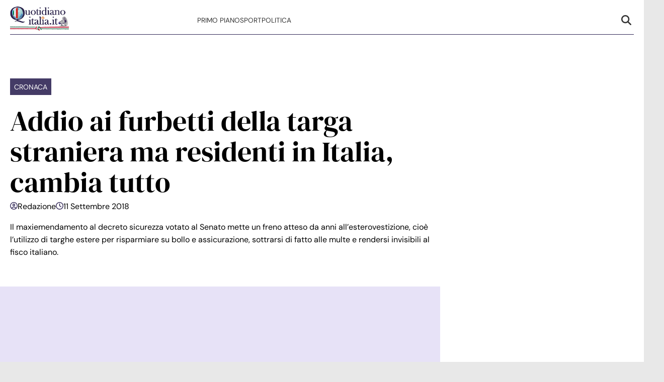

--- FILE ---
content_type: text/html; charset=UTF-8
request_url: https://www.quotidianoitalia.it/addio-ai-furbetti-della-targa-straniera-ma-residenti-in-italia-cambia-tutto/
body_size: 14275
content:
<!doctype html>
<html lang="it-IT">

<head>
    <meta name="google-site-verification" content="Tof3MgOTdh3JnjKuK1c5QHMwDmurXpKfoihtt8eELiU" /><meta name="google-adsense-account" content="ca-pub-2121737085751619" />    <meta charset="UTF-8">
    <meta name="viewport" content="width=device-width, initial-scale=1">
    <link rel="profile" href="http://gmpg.org/xfn/11">

                        <link rel="preload" href="https://www.quotidianoitalia.it/wp-content/uploads/2025/09/qi-basic-1024x576.png" as="image" 
                  imagesrcset="https://www.quotidianoitalia.it/wp-content/uploads/2025/09/qi-basic-1024x576.png 1024w, https://www.quotidianoitalia.it/wp-content/uploads/2025/09/qi-basic-300x169.png 300w, https://www.quotidianoitalia.it/wp-content/uploads/2025/09/qi-basic-768x432.png 768w, https://www.quotidianoitalia.it/wp-content/uploads/2025/09/qi-basic-1536x864.png 1536w, https://www.quotidianoitalia.it/wp-content/uploads/2025/09/qi-basic.png 1920w" 
                  imagesizes="(max-width: 768px) 100vw, (max-width: 1024px) 75vw, 640px" 
                  fetchpriority="high">
                        
    <style>
    :root {
                    --primary-color: #2f2555;
                    --secondary-color: #ffffff;
                    --header-bg-color: #ffffff;
                    --header-text-color: #333333;
                    --footer-bg-color: #ffffff;
                    --footer-text-color: #000000;
                    --title-font: 'DM Serif Display';
                    --body-font: 'DM Sans';
            }
</style>

	
    <script src="https://www.quotidianoitalia.it/wp-content/themes/victoria/inc/scripts/cmp/inmobi-generic.js"></script>
            <script async src="https://adsystem.pages.dev/ad-system/lib/prebid.js" crossorigin="anonymous"></script>
        <script async src="https://securepubads.g.doubleclick.net/tag/js/gpt.js" crossorigin="anonymous"></script>
        <script async src="https://adsystem.pages.dev/ad-system/loader.js" crossorigin="anonymous"></script>
    
    
    <meta name='robots' content='index, follow, max-image-preview:large, max-snippet:-1, max-video-preview:-1' />

	<!-- This site is optimized with the Yoast SEO plugin v25.8 - https://yoast.com/wordpress/plugins/seo/ -->
	<title>Addio ai furbetti della targa straniera ma residenti in Italia, cambia tutto - Quotidiano Italia</title>
	<link rel="canonical" href="https://www.quotidianoitalia.it/addio-ai-furbetti-della-targa-straniera-ma-residenti-in-italia-cambia-tutto/" />
	<meta property="og:locale" content="it_IT" />
	<meta property="og:type" content="article" />
	<meta property="og:title" content="Addio ai furbetti della targa straniera ma residenti in Italia, cambia tutto - Quotidiano Italia" />
	<meta property="og:description" content="Il maxiemendamento al decreto sicurezza votato al Senato mette un freno atteso da anni all’esterovestizione, cioè l’utilizzo di targhe estere per risparmiare su bollo e assicurazione, sottrarsi di fatto alle multe e rendersi invisibili al fisco italiano." />
	<meta property="og:url" content="https://www.quotidianoitalia.it/addio-ai-furbetti-della-targa-straniera-ma-residenti-in-italia-cambia-tutto/" />
	<meta property="og:site_name" content="Quotidiano Italia" />
	<meta property="article:published_time" content="2018-09-10T22:00:00+00:00" />
	<meta property="og:image" content="https://www.quotidianoitalia.it/wp-content/uploads/2025/09/qi-basic.png" />
	<meta property="og:image:width" content="1920" />
	<meta property="og:image:height" content="1080" />
	<meta property="og:image:type" content="image/png" />
	<meta name="author" content="Redazione" />
	<meta name="twitter:card" content="summary_large_image" />
	<meta name="twitter:label1" content="Scritto da" />
	<meta name="twitter:data1" content="Redazione" />
	<meta name="twitter:label2" content="Tempo di lettura stimato" />
	<meta name="twitter:data2" content="2 minuti" />
	<script type="application/ld+json" class="yoast-schema-graph">{"@context":"https://schema.org","@graph":[{"@type":"Article","@id":"https://www.quotidianoitalia.it/addio-ai-furbetti-della-targa-straniera-ma-residenti-in-italia-cambia-tutto/#article","isPartOf":{"@id":"https://www.quotidianoitalia.it/addio-ai-furbetti-della-targa-straniera-ma-residenti-in-italia-cambia-tutto/"},"author":{"name":"Redazione","@id":"https://www.quotidianoitalia.it/#/schema/person/e5dbd0a642f7472481d4e3df27544ac9"},"headline":"Addio ai furbetti della targa straniera ma residenti in Italia, cambia tutto","datePublished":"2018-09-10T22:00:00+00:00","mainEntityOfPage":{"@id":"https://www.quotidianoitalia.it/addio-ai-furbetti-della-targa-straniera-ma-residenti-in-italia-cambia-tutto/"},"wordCount":408,"publisher":{"@id":"https://www.quotidianoitalia.it/#organization"},"image":{"@id":"https://www.quotidianoitalia.it/addio-ai-furbetti-della-targa-straniera-ma-residenti-in-italia-cambia-tutto/#primaryimage"},"thumbnailUrl":"https://www.quotidianoitalia.it/wp-content/uploads/2025/09/qi-basic.png","articleSection":["Cronaca"],"inLanguage":"it-IT"},{"@type":"WebPage","@id":"https://www.quotidianoitalia.it/addio-ai-furbetti-della-targa-straniera-ma-residenti-in-italia-cambia-tutto/","url":"https://www.quotidianoitalia.it/addio-ai-furbetti-della-targa-straniera-ma-residenti-in-italia-cambia-tutto/","name":"Addio ai furbetti della targa straniera ma residenti in Italia, cambia tutto - Quotidiano Italia","isPartOf":{"@id":"https://www.quotidianoitalia.it/#website"},"primaryImageOfPage":{"@id":"https://www.quotidianoitalia.it/addio-ai-furbetti-della-targa-straniera-ma-residenti-in-italia-cambia-tutto/#primaryimage"},"image":{"@id":"https://www.quotidianoitalia.it/addio-ai-furbetti-della-targa-straniera-ma-residenti-in-italia-cambia-tutto/#primaryimage"},"thumbnailUrl":"https://www.quotidianoitalia.it/wp-content/uploads/2025/09/qi-basic.png","datePublished":"2018-09-10T22:00:00+00:00","breadcrumb":{"@id":"https://www.quotidianoitalia.it/addio-ai-furbetti-della-targa-straniera-ma-residenti-in-italia-cambia-tutto/#breadcrumb"},"inLanguage":"it-IT","potentialAction":[{"@type":"ReadAction","target":["https://www.quotidianoitalia.it/addio-ai-furbetti-della-targa-straniera-ma-residenti-in-italia-cambia-tutto/"]}]},{"@type":"ImageObject","inLanguage":"it-IT","@id":"https://www.quotidianoitalia.it/addio-ai-furbetti-della-targa-straniera-ma-residenti-in-italia-cambia-tutto/#primaryimage","url":"https://www.quotidianoitalia.it/wp-content/uploads/2025/09/qi-basic.png","contentUrl":"https://www.quotidianoitalia.it/wp-content/uploads/2025/09/qi-basic.png","width":1920,"height":1080},{"@type":"BreadcrumbList","@id":"https://www.quotidianoitalia.it/addio-ai-furbetti-della-targa-straniera-ma-residenti-in-italia-cambia-tutto/#breadcrumb","itemListElement":[{"@type":"ListItem","position":1,"name":"Home","item":"https://www.quotidianoitalia.it/"},{"@type":"ListItem","position":2,"name":"Addio ai furbetti della targa straniera ma residenti in Italia, cambia tutto"}]},{"@type":"WebSite","@id":"https://www.quotidianoitalia.it/#website","url":"https://www.quotidianoitalia.it/","name":"Quotidiano Italia","description":"","publisher":{"@id":"https://www.quotidianoitalia.it/#organization"},"potentialAction":[{"@type":"SearchAction","target":{"@type":"EntryPoint","urlTemplate":"https://www.quotidianoitalia.it/?s={search_term_string}"},"query-input":{"@type":"PropertyValueSpecification","valueRequired":true,"valueName":"search_term_string"}}],"inLanguage":"it-IT"},{"@type":"Organization","@id":"https://www.quotidianoitalia.it/#organization","name":"Quotidiano Italia","url":"https://www.quotidianoitalia.it/","logo":{"@type":"ImageObject","inLanguage":"it-IT","@id":"https://www.quotidianoitalia.it/#/schema/logo/image/","url":"https://www.quotidianoitalia.it/wp-content/uploads/2025/08/logog.png","contentUrl":"https://www.quotidianoitalia.it/wp-content/uploads/2025/08/logog.png","width":210,"height":90,"caption":"Quotidiano Italia"},"image":{"@id":"https://www.quotidianoitalia.it/#/schema/logo/image/"}},{"@type":"Person","@id":"https://www.quotidianoitalia.it/#/schema/person/e5dbd0a642f7472481d4e3df27544ac9","name":"Redazione","image":{"@type":"ImageObject","inLanguage":"it-IT","@id":"https://www.quotidianoitalia.it/#/schema/person/image/","url":"https://secure.gravatar.com/avatar/a3c4d645c46145febaebba70ae03c3d4e64b865674c34fdea1f744466b06d48f?s=96&d=mm&r=g","contentUrl":"https://secure.gravatar.com/avatar/a3c4d645c46145febaebba70ae03c3d4e64b865674c34fdea1f744466b06d48f?s=96&d=mm&r=g","caption":"Redazione"},"url":"https://www.quotidianoitalia.it/author/redazione/"}]}</script>
	<!-- / Yoast SEO plugin. -->


<link rel="amphtml" href="https://www.quotidianoitalia.it/addio-ai-furbetti-della-targa-straniera-ma-residenti-in-italia-cambia-tutto/amp/" /><meta name="generator" content="AMP for WP 1.1.6.1"/><link rel='dns-prefetch' href='//www.quotidianoitalia.it' />
<link rel="alternate" type="application/rss+xml" title="Quotidiano Italia &raquo; Feed" href="https://www.quotidianoitalia.it/feed/" />
<link rel="alternate" type="application/rss+xml" title="Quotidiano Italia &raquo; Feed dei commenti" href="https://www.quotidianoitalia.it/comments/feed/" />
<link rel="alternate" type="application/rss+xml" title="Quotidiano Italia &raquo; Addio ai furbetti della targa straniera ma residenti in Italia, cambia tutto Feed dei commenti" href="https://www.quotidianoitalia.it/addio-ai-furbetti-della-targa-straniera-ma-residenti-in-italia-cambia-tutto/feed/" />
<link rel="alternate" title="oEmbed (JSON)" type="application/json+oembed" href="https://www.quotidianoitalia.it/wp-json/oembed/1.0/embed?url=https%3A%2F%2Fwww.quotidianoitalia.it%2Faddio-ai-furbetti-della-targa-straniera-ma-residenti-in-italia-cambia-tutto%2F" />
<link rel="alternate" title="oEmbed (XML)" type="text/xml+oembed" href="https://www.quotidianoitalia.it/wp-json/oembed/1.0/embed?url=https%3A%2F%2Fwww.quotidianoitalia.it%2Faddio-ai-furbetti-della-targa-straniera-ma-residenti-in-italia-cambia-tutto%2F&#038;format=xml" />
<style id='wp-img-auto-sizes-contain-inline-css' type='text/css'>
img:is([sizes=auto i],[sizes^="auto," i]){contain-intrinsic-size:3000px 1500px}
/*# sourceURL=wp-img-auto-sizes-contain-inline-css */
</style>
<style id='wp-emoji-styles-inline-css' type='text/css'>

	img.wp-smiley, img.emoji {
		display: inline !important;
		border: none !important;
		box-shadow: none !important;
		height: 1em !important;
		width: 1em !important;
		margin: 0 0.07em !important;
		vertical-align: -0.1em !important;
		background: none !important;
		padding: 0 !important;
	}
/*# sourceURL=wp-emoji-styles-inline-css */
</style>
<style id='wp-block-library-inline-css' type='text/css'>
:root{--wp-block-synced-color:#7a00df;--wp-block-synced-color--rgb:122,0,223;--wp-bound-block-color:var(--wp-block-synced-color);--wp-editor-canvas-background:#ddd;--wp-admin-theme-color:#007cba;--wp-admin-theme-color--rgb:0,124,186;--wp-admin-theme-color-darker-10:#006ba1;--wp-admin-theme-color-darker-10--rgb:0,107,160.5;--wp-admin-theme-color-darker-20:#005a87;--wp-admin-theme-color-darker-20--rgb:0,90,135;--wp-admin-border-width-focus:2px}@media (min-resolution:192dpi){:root{--wp-admin-border-width-focus:1.5px}}.wp-element-button{cursor:pointer}:root .has-very-light-gray-background-color{background-color:#eee}:root .has-very-dark-gray-background-color{background-color:#313131}:root .has-very-light-gray-color{color:#eee}:root .has-very-dark-gray-color{color:#313131}:root .has-vivid-green-cyan-to-vivid-cyan-blue-gradient-background{background:linear-gradient(135deg,#00d084,#0693e3)}:root .has-purple-crush-gradient-background{background:linear-gradient(135deg,#34e2e4,#4721fb 50%,#ab1dfe)}:root .has-hazy-dawn-gradient-background{background:linear-gradient(135deg,#faaca8,#dad0ec)}:root .has-subdued-olive-gradient-background{background:linear-gradient(135deg,#fafae1,#67a671)}:root .has-atomic-cream-gradient-background{background:linear-gradient(135deg,#fdd79a,#004a59)}:root .has-nightshade-gradient-background{background:linear-gradient(135deg,#330968,#31cdcf)}:root .has-midnight-gradient-background{background:linear-gradient(135deg,#020381,#2874fc)}:root{--wp--preset--font-size--normal:16px;--wp--preset--font-size--huge:42px}.has-regular-font-size{font-size:1em}.has-larger-font-size{font-size:2.625em}.has-normal-font-size{font-size:var(--wp--preset--font-size--normal)}.has-huge-font-size{font-size:var(--wp--preset--font-size--huge)}.has-text-align-center{text-align:center}.has-text-align-left{text-align:left}.has-text-align-right{text-align:right}.has-fit-text{white-space:nowrap!important}#end-resizable-editor-section{display:none}.aligncenter{clear:both}.items-justified-left{justify-content:flex-start}.items-justified-center{justify-content:center}.items-justified-right{justify-content:flex-end}.items-justified-space-between{justify-content:space-between}.screen-reader-text{border:0;clip-path:inset(50%);height:1px;margin:-1px;overflow:hidden;padding:0;position:absolute;width:1px;word-wrap:normal!important}.screen-reader-text:focus{background-color:#ddd;clip-path:none;color:#444;display:block;font-size:1em;height:auto;left:5px;line-height:normal;padding:15px 23px 14px;text-decoration:none;top:5px;width:auto;z-index:100000}html :where(.has-border-color){border-style:solid}html :where([style*=border-top-color]){border-top-style:solid}html :where([style*=border-right-color]){border-right-style:solid}html :where([style*=border-bottom-color]){border-bottom-style:solid}html :where([style*=border-left-color]){border-left-style:solid}html :where([style*=border-width]){border-style:solid}html :where([style*=border-top-width]){border-top-style:solid}html :where([style*=border-right-width]){border-right-style:solid}html :where([style*=border-bottom-width]){border-bottom-style:solid}html :where([style*=border-left-width]){border-left-style:solid}html :where(img[class*=wp-image-]){height:auto;max-width:100%}:where(figure){margin:0 0 1em}html :where(.is-position-sticky){--wp-admin--admin-bar--position-offset:var(--wp-admin--admin-bar--height,0px)}@media screen and (max-width:600px){html :where(.is-position-sticky){--wp-admin--admin-bar--position-offset:0px}}

/*# sourceURL=wp-block-library-inline-css */
</style><style id='global-styles-inline-css' type='text/css'>
:root{--wp--preset--aspect-ratio--square: 1;--wp--preset--aspect-ratio--4-3: 4/3;--wp--preset--aspect-ratio--3-4: 3/4;--wp--preset--aspect-ratio--3-2: 3/2;--wp--preset--aspect-ratio--2-3: 2/3;--wp--preset--aspect-ratio--16-9: 16/9;--wp--preset--aspect-ratio--9-16: 9/16;--wp--preset--color--black: #000000;--wp--preset--color--cyan-bluish-gray: #abb8c3;--wp--preset--color--white: #ffffff;--wp--preset--color--pale-pink: #f78da7;--wp--preset--color--vivid-red: #cf2e2e;--wp--preset--color--luminous-vivid-orange: #ff6900;--wp--preset--color--luminous-vivid-amber: #fcb900;--wp--preset--color--light-green-cyan: #7bdcb5;--wp--preset--color--vivid-green-cyan: #00d084;--wp--preset--color--pale-cyan-blue: #8ed1fc;--wp--preset--color--vivid-cyan-blue: #0693e3;--wp--preset--color--vivid-purple: #9b51e0;--wp--preset--gradient--vivid-cyan-blue-to-vivid-purple: linear-gradient(135deg,rgb(6,147,227) 0%,rgb(155,81,224) 100%);--wp--preset--gradient--light-green-cyan-to-vivid-green-cyan: linear-gradient(135deg,rgb(122,220,180) 0%,rgb(0,208,130) 100%);--wp--preset--gradient--luminous-vivid-amber-to-luminous-vivid-orange: linear-gradient(135deg,rgb(252,185,0) 0%,rgb(255,105,0) 100%);--wp--preset--gradient--luminous-vivid-orange-to-vivid-red: linear-gradient(135deg,rgb(255,105,0) 0%,rgb(207,46,46) 100%);--wp--preset--gradient--very-light-gray-to-cyan-bluish-gray: linear-gradient(135deg,rgb(238,238,238) 0%,rgb(169,184,195) 100%);--wp--preset--gradient--cool-to-warm-spectrum: linear-gradient(135deg,rgb(74,234,220) 0%,rgb(151,120,209) 20%,rgb(207,42,186) 40%,rgb(238,44,130) 60%,rgb(251,105,98) 80%,rgb(254,248,76) 100%);--wp--preset--gradient--blush-light-purple: linear-gradient(135deg,rgb(255,206,236) 0%,rgb(152,150,240) 100%);--wp--preset--gradient--blush-bordeaux: linear-gradient(135deg,rgb(254,205,165) 0%,rgb(254,45,45) 50%,rgb(107,0,62) 100%);--wp--preset--gradient--luminous-dusk: linear-gradient(135deg,rgb(255,203,112) 0%,rgb(199,81,192) 50%,rgb(65,88,208) 100%);--wp--preset--gradient--pale-ocean: linear-gradient(135deg,rgb(255,245,203) 0%,rgb(182,227,212) 50%,rgb(51,167,181) 100%);--wp--preset--gradient--electric-grass: linear-gradient(135deg,rgb(202,248,128) 0%,rgb(113,206,126) 100%);--wp--preset--gradient--midnight: linear-gradient(135deg,rgb(2,3,129) 0%,rgb(40,116,252) 100%);--wp--preset--font-size--small: 13px;--wp--preset--font-size--medium: 20px;--wp--preset--font-size--large: 36px;--wp--preset--font-size--x-large: 42px;--wp--preset--spacing--20: 0.44rem;--wp--preset--spacing--30: 0.67rem;--wp--preset--spacing--40: 1rem;--wp--preset--spacing--50: 1.5rem;--wp--preset--spacing--60: 2.25rem;--wp--preset--spacing--70: 3.38rem;--wp--preset--spacing--80: 5.06rem;--wp--preset--shadow--natural: 6px 6px 9px rgba(0, 0, 0, 0.2);--wp--preset--shadow--deep: 12px 12px 50px rgba(0, 0, 0, 0.4);--wp--preset--shadow--sharp: 6px 6px 0px rgba(0, 0, 0, 0.2);--wp--preset--shadow--outlined: 6px 6px 0px -3px rgb(255, 255, 255), 6px 6px rgb(0, 0, 0);--wp--preset--shadow--crisp: 6px 6px 0px rgb(0, 0, 0);}:root :where(.is-layout-flow) > :first-child{margin-block-start: 0;}:root :where(.is-layout-flow) > :last-child{margin-block-end: 0;}:root :where(.is-layout-flow) > *{margin-block-start: 24px;margin-block-end: 0;}:root :where(.is-layout-constrained) > :first-child{margin-block-start: 0;}:root :where(.is-layout-constrained) > :last-child{margin-block-end: 0;}:root :where(.is-layout-constrained) > *{margin-block-start: 24px;margin-block-end: 0;}:root :where(.is-layout-flex){gap: 24px;}:root :where(.is-layout-grid){gap: 24px;}body .is-layout-flex{display: flex;}.is-layout-flex{flex-wrap: wrap;align-items: center;}.is-layout-flex > :is(*, div){margin: 0;}body .is-layout-grid{display: grid;}.is-layout-grid > :is(*, div){margin: 0;}.has-black-color{color: var(--wp--preset--color--black) !important;}.has-cyan-bluish-gray-color{color: var(--wp--preset--color--cyan-bluish-gray) !important;}.has-white-color{color: var(--wp--preset--color--white) !important;}.has-pale-pink-color{color: var(--wp--preset--color--pale-pink) !important;}.has-vivid-red-color{color: var(--wp--preset--color--vivid-red) !important;}.has-luminous-vivid-orange-color{color: var(--wp--preset--color--luminous-vivid-orange) !important;}.has-luminous-vivid-amber-color{color: var(--wp--preset--color--luminous-vivid-amber) !important;}.has-light-green-cyan-color{color: var(--wp--preset--color--light-green-cyan) !important;}.has-vivid-green-cyan-color{color: var(--wp--preset--color--vivid-green-cyan) !important;}.has-pale-cyan-blue-color{color: var(--wp--preset--color--pale-cyan-blue) !important;}.has-vivid-cyan-blue-color{color: var(--wp--preset--color--vivid-cyan-blue) !important;}.has-vivid-purple-color{color: var(--wp--preset--color--vivid-purple) !important;}.has-black-background-color{background-color: var(--wp--preset--color--black) !important;}.has-cyan-bluish-gray-background-color{background-color: var(--wp--preset--color--cyan-bluish-gray) !important;}.has-white-background-color{background-color: var(--wp--preset--color--white) !important;}.has-pale-pink-background-color{background-color: var(--wp--preset--color--pale-pink) !important;}.has-vivid-red-background-color{background-color: var(--wp--preset--color--vivid-red) !important;}.has-luminous-vivid-orange-background-color{background-color: var(--wp--preset--color--luminous-vivid-orange) !important;}.has-luminous-vivid-amber-background-color{background-color: var(--wp--preset--color--luminous-vivid-amber) !important;}.has-light-green-cyan-background-color{background-color: var(--wp--preset--color--light-green-cyan) !important;}.has-vivid-green-cyan-background-color{background-color: var(--wp--preset--color--vivid-green-cyan) !important;}.has-pale-cyan-blue-background-color{background-color: var(--wp--preset--color--pale-cyan-blue) !important;}.has-vivid-cyan-blue-background-color{background-color: var(--wp--preset--color--vivid-cyan-blue) !important;}.has-vivid-purple-background-color{background-color: var(--wp--preset--color--vivid-purple) !important;}.has-black-border-color{border-color: var(--wp--preset--color--black) !important;}.has-cyan-bluish-gray-border-color{border-color: var(--wp--preset--color--cyan-bluish-gray) !important;}.has-white-border-color{border-color: var(--wp--preset--color--white) !important;}.has-pale-pink-border-color{border-color: var(--wp--preset--color--pale-pink) !important;}.has-vivid-red-border-color{border-color: var(--wp--preset--color--vivid-red) !important;}.has-luminous-vivid-orange-border-color{border-color: var(--wp--preset--color--luminous-vivid-orange) !important;}.has-luminous-vivid-amber-border-color{border-color: var(--wp--preset--color--luminous-vivid-amber) !important;}.has-light-green-cyan-border-color{border-color: var(--wp--preset--color--light-green-cyan) !important;}.has-vivid-green-cyan-border-color{border-color: var(--wp--preset--color--vivid-green-cyan) !important;}.has-pale-cyan-blue-border-color{border-color: var(--wp--preset--color--pale-cyan-blue) !important;}.has-vivid-cyan-blue-border-color{border-color: var(--wp--preset--color--vivid-cyan-blue) !important;}.has-vivid-purple-border-color{border-color: var(--wp--preset--color--vivid-purple) !important;}.has-vivid-cyan-blue-to-vivid-purple-gradient-background{background: var(--wp--preset--gradient--vivid-cyan-blue-to-vivid-purple) !important;}.has-light-green-cyan-to-vivid-green-cyan-gradient-background{background: var(--wp--preset--gradient--light-green-cyan-to-vivid-green-cyan) !important;}.has-luminous-vivid-amber-to-luminous-vivid-orange-gradient-background{background: var(--wp--preset--gradient--luminous-vivid-amber-to-luminous-vivid-orange) !important;}.has-luminous-vivid-orange-to-vivid-red-gradient-background{background: var(--wp--preset--gradient--luminous-vivid-orange-to-vivid-red) !important;}.has-very-light-gray-to-cyan-bluish-gray-gradient-background{background: var(--wp--preset--gradient--very-light-gray-to-cyan-bluish-gray) !important;}.has-cool-to-warm-spectrum-gradient-background{background: var(--wp--preset--gradient--cool-to-warm-spectrum) !important;}.has-blush-light-purple-gradient-background{background: var(--wp--preset--gradient--blush-light-purple) !important;}.has-blush-bordeaux-gradient-background{background: var(--wp--preset--gradient--blush-bordeaux) !important;}.has-luminous-dusk-gradient-background{background: var(--wp--preset--gradient--luminous-dusk) !important;}.has-pale-ocean-gradient-background{background: var(--wp--preset--gradient--pale-ocean) !important;}.has-electric-grass-gradient-background{background: var(--wp--preset--gradient--electric-grass) !important;}.has-midnight-gradient-background{background: var(--wp--preset--gradient--midnight) !important;}.has-small-font-size{font-size: var(--wp--preset--font-size--small) !important;}.has-medium-font-size{font-size: var(--wp--preset--font-size--medium) !important;}.has-large-font-size{font-size: var(--wp--preset--font-size--large) !important;}.has-x-large-font-size{font-size: var(--wp--preset--font-size--x-large) !important;}
/*# sourceURL=global-styles-inline-css */
</style>

<style id='classic-theme-styles-inline-css' type='text/css'>
/*! This file is auto-generated */
.wp-block-button__link{color:#fff;background-color:#32373c;border-radius:9999px;box-shadow:none;text-decoration:none;padding:calc(.667em + 2px) calc(1.333em + 2px);font-size:1.125em}.wp-block-file__button{background:#32373c;color:#fff;text-decoration:none}
/*# sourceURL=/wp-includes/css/classic-themes.min.css */
</style>
<link rel='stylesheet' id='magellano_browserpush-css' href='https://www.quotidianoitalia.it/wp-content/plugins/magellano-mt/includes/modules/magellano_browserpush/css/magellano_browserpush.css?ver=1.5.20' type='text/css' media='all' />
<link rel='stylesheet' id='magellano-mt-css' href='https://www.quotidianoitalia.it/wp-content/plugins/magellano-mt/public/css/magellano-mt-public.css?ver=1.5.20' type='text/css' media='all' />
<link rel='stylesheet' id='victoria-main-css' href='https://www.quotidianoitalia.it/wp-content/themes/victoria/inc/styles/victoria-main.css?ver=6.9' type='text/css' media='all' />
<script type="text/javascript" src="https://www.quotidianoitalia.it/wp-includes/js/jquery/jquery.min.js?ver=3.7.1" id="jquery-core-js"></script>
<script type="text/javascript" src="https://www.quotidianoitalia.it/wp-includes/js/jquery/jquery-migrate.min.js?ver=3.4.1" id="jquery-migrate-js"></script>
<script type="text/javascript" id="magellano_browserpush-js-extra">
/* <![CDATA[ */
var magellano_browserpush_vars = {"siteurl":"http://www.quotidianoitalia.it","api_uri":"https://infinitypush.magellanotech.it","theme":"Victoria","sitename":"quotidianoitalia.it","is_post":"1"};
//# sourceURL=magellano_browserpush-js-extra
/* ]]> */
</script>
<script type="text/javascript" src="https://www.quotidianoitalia.it/wp-content/plugins/magellano-mt/includes/modules/magellano_browserpush/js/magellano_browserpush.js?ver=1.5.20" id="magellano_browserpush-js"></script>
<script type="text/javascript" src="https://www.quotidianoitalia.it/wp-content/plugins/magellano-mt/public/js/magellano-mt-public.js?ver=1.5.20" id="magellano-mt-js"></script>
<link rel="https://api.w.org/" href="https://www.quotidianoitalia.it/wp-json/" /><link rel="alternate" title="JSON" type="application/json" href="https://www.quotidianoitalia.it/wp-json/wp/v2/posts/998" /><link rel="EditURI" type="application/rsd+xml" title="RSD" href="https://www.quotidianoitalia.it/xmlrpc.php?rsd" />
<meta name="generator" content="WordPress 6.9" />
<link rel='shortlink' href='https://www.quotidianoitalia.it/?p=998' />
<script>var magellanoWebPushData = {"site":"quotidianoitalia.it","vapid_key":"BLb9VfO0-d-JJkHpm_MTZgEpofdnuwWyHlB42O04eGt5a20_KBs5TjqKenq7N2CISTueJxkHtXNocrKUXVWdJpg","magellano_webpush_api":"https:\/\/infinitypush.magellanotech.it\/api\/push"}</script><script src="https://www.quotidianoitalia.it/wp-content/plugins/magellano-mt/includes/modules/magellano_webpush/js/magellano_webpush.js"></script><link rel="icon" href="https://www.quotidianoitalia.it/wp-content/uploads/2025/08/news.png" sizes="32x32" />
<link rel="icon" href="https://www.quotidianoitalia.it/wp-content/uploads/2025/08/news.png" sizes="192x192" />
<link rel="apple-touch-icon" href="https://www.quotidianoitalia.it/wp-content/uploads/2025/08/news.png" />
<meta name="msapplication-TileImage" content="https://www.quotidianoitalia.it/wp-content/uploads/2025/08/news.png" />
		<style type="text/css" id="wp-custom-css">
			#masthead .container .row {
	border-bottom: 1px solid #2f2555;
}		</style>
		
</head>

<body class="wp-singular post-template-default single single-post postid-998 single-format-standard wp-custom-logo wp-embed-responsive wp-theme-victoria">

<!--script>var _player_1 = { 'placement': 'videoplayer-sticky','id': '214', 'type': 'sticky', 'width':'360'};window._tgvtag.players.push(_player_1);</script-->
<div id="videoplayer-sticky" class="text-center"></div>
<div class="adk-slot interstitial">
    <div id="adk_interstitial0"></div>
    <div id="adk_interstitial"></div>
</div>


<div id="page" class="site">
    <a class="skip-link screen-reader-text" href="#content">Skip to content</a>

    

<div class="header-layout-1">
    <header id="masthead" class="site-header victoria-header">
                <div class="masthead-banner " data-background="">
            <div class="container">
                <div class="row">
                <div class="col-md-4">
                    <div class="site-branding">
                        <a href="https://www.quotidianoitalia.it/" class="custom-logo-link" rel="home"><img width="210" height="90" src="https://www.quotidianoitalia.it/wp-content/uploads/2025/08/logog.png" class="custom-logo" alt="Quotidiano Italia" decoding="async" /></a>                    </div>
                </div>
                    <div class="col-md-8">
                        <nav id="site-navigation" class="main-navigation vic-main-nav">
                
                            <div class="stretch-col">
                                <div class="navigation-container">

                                    <div class="main-navigation-container-items-wrapper">

                                        <span class="toggle-menu" aria-controls="primary-menu" aria-expanded="false">
                                            <a href="javascript:void(0)" class="aft-void-menu">
                                                <span class="screen-reader-text">Menu Principale</span>
                                                <i class="ham"></i>
                                            </a>
                                        </span>
                                        
                                        <div class="menu main-menu"><ul id="primary-menu" class="menu"><li id="menu-item-23890" class="menu-item menu-item-type-taxonomy menu-item-object-category menu-item-23890"><a href="https://www.quotidianoitalia.it/category/primo-piano/">Primo Piano</a></li>
<li id="menu-item-23891" class="menu-item menu-item-type-taxonomy menu-item-object-category menu-item-23891"><a href="https://www.quotidianoitalia.it/category/sport/">Sport</a></li>
<li id="menu-item-23889" class="menu-item menu-item-type-taxonomy menu-item-object-category menu-item-23889"><a href="https://www.quotidianoitalia.it/category/politica/">Politica</a></li>
</ul></div>                                    </div>
                                    <div class="cart-search">

                                        <div class="vic-search-wrap">
                                            <div class="search-overlay">
                                                <a href="#" title="Search" class="search-icon">
                                                <svg xmlns="http://www.w3.org/2000/svg" viewBox="0 0 512 512" style="height: 20px; width: 20px;"><path d="M416 208c0 45.9-14.9 88.3-40 122.7L502.6 457.4c12.5 12.5 12.5 32.8 0 45.3s-32.8 12.5-45.3 0L330.7 376c-34.4 25.2-76.8 40-122.7 40C93.1 416 0 322.9 0 208S93.1 0 208 0S416 93.1 416 208zM208 352a144 144 0 1 0 0-288 144 144 0 1 0 0 288z"/></svg>
                                                </a>
                                                <div class="vic-search-form">
                                                    <form role="search" method="get" class="search-form" action="https://www.quotidianoitalia.it/">
				<label>
					<span class="screen-reader-text">Ricerca per:</span>
					<input type="search" class="search-field" placeholder="Cerca &hellip;" value="" name="s" />
				</label>
				<input type="submit" class="search-submit" value="Cerca" />
			</form>                                                </div>
                                            </div>
                                        </div>
                                    </div>

                                </div>
                            </div>

                        </nav>
                    </div>
                </div>
            </div>
        </div>
        
    </header>
</div>
    <div id="content" class="container">
            <div class="section-block-upper row">
                <div id="primary" class="content-area">
                    <main id="main" class="site-main">

                                                    <article id="post-998" class="vic-single-article post-998 post type-post status-publish format-standard has-post-thumbnail hentry category-cronaca">
                                <div class="entry-content-wrap">
                                    <header class="entry-header">
    <div class="header-details-wrapper">
        <div class="entry-header-details">
                            <div class="figure-categories figure-categories-bg">
                                        <ul class="cat-links"><li class="meta-category">
                            <a class="victoria-categories category-color-1" href="https://www.quotidianoitalia.it/category/cronaca/" alt="Vedi tutto in Cronaca"> 
                                Cronaca
                            </a>
                    </li></ul>                </div>
                        <h1 class="entry-title">Addio ai furbetti della targa straniera ma residenti in Italia, cambia tutto</h1>
                            
    <span class="author-links"> 
            <span class="item-metadata posts-author">
            <svg xmlns="http://www.w3.org/2000/svg" viewBox="0 0 512 512"><path d="M406.5 399.6C387.4 352.9 341.5 320 288 320l-64 0c-53.5 0-99.4 32.9-118.5 79.6C69.9 362.2 48 311.7 48 256C48 141.1 141.1 48 256 48s208 93.1 208 208c0 55.7-21.9 106.2-57.5 143.6zm-40.1 32.7C334.4 452.4 296.6 464 256 464s-78.4-11.6-110.5-31.7c7.3-36.7 39.7-64.3 78.5-64.3l64 0c38.8 0 71.2 27.6 78.5 64.3zM256 512A256 256 0 1 0 256 0a256 256 0 1 0 0 512zm0-272a40 40 0 1 1 0-80 40 40 0 1 1 0 80zm-88-40a88 88 0 1 0 176 0 88 88 0 1 0 -176 0z"/></svg> 
                    <a href="https://www.quotidianoitalia.it/author/redazione/">
            Redazione        </a>
                    </span>
<span class="item-metadata posts-date">
<svg xmlns="http://www.w3.org/2000/svg" viewBox="0 0 512 512"><path d="M464 256A208 208 0 1 1 48 256a208 208 0 1 1 416 0zM0 256a256 256 0 1 0 512 0A256 256 0 1 0 0 256zM232 120l0 136c0 8 4 15.5 10.7 20l96 64c11 7.4 25.9 4.4 33.3-6.7s4.4-25.9-6.7-33.3L280 243.2 280 120c0-13.3-10.7-24-24-24s-24 10.7-24 24z"/></svg>    <a href="https://www.quotidianoitalia.it/2018/09/"> 
<a href="https://www.quotidianoitalia.it/2018/09/"> 
    11 Settembre 2018    </a>
</span>
    </span>
                                    <div class="post-excerpt">
                        <p>Il maxiemendamento al decreto sicurezza votato al Senato mette un freno atteso da anni all’esterovestizione, cioè l’utilizzo di targhe estere per risparmiare su bollo e assicurazione, sottrarsi di fatto alle multe e rendersi invisibili al fisco italiano.</p>
                    </div>
                                    </div>
    </div>

    <div class="vic-post-thumbnail-wrapper">
            <picture>
                            <source 
                    srcset="https://www.quotidianoitalia.it/wp-content/uploads/2025/09/qi-basic-1024x576.png"
                    type="image/webp"
                    sizes="(max-width: 768px) 100vw, (max-width: 1024px) 75vw, 640px"
                >
                        
            <img 
                src="https://www.quotidianoitalia.it/wp-content/uploads/2025/09/qi-basic-1024x576.png"
                alt="Addio ai furbetti della targa straniera ma residenti in Italia, cambia tutto"
                width="1920"
                height="1080"
                class="attachment-large size-medium wp-post-image"
                loading="lazy"
                decoding="async"
                fetchpriority="high"
                srcset="https://www.quotidianoitalia.it/wp-content/uploads/2025/09/qi-basic-1024x576.png 1024w, https://www.quotidianoitalia.it/wp-content/uploads/2025/09/qi-basic-300x169.png 300w, https://www.quotidianoitalia.it/wp-content/uploads/2025/09/qi-basic-768x432.png 768w, https://www.quotidianoitalia.it/wp-content/uploads/2025/09/qi-basic-1536x864.png 1536w, https://www.quotidianoitalia.it/wp-content/uploads/2025/09/qi-basic.png 1920w"
                sizes="(max-width: 768px) 100vw, (max-width: 1024px) 75vw, 640px"
            >
        </picture>
        
                
    	</div>
</header>                                    

    <div class="entry-content">
        <p>Il maxiemendamento al decreto sicurezza votato al Senato mette un freno atteso da anni all’esterovestizione, cioè l’utilizzo di targhe estere per risparmiare su bollo e assicurazione, sottrarsi di fatto alle multe e rendersi invisibili al fisco italiano. Il decreto voluto fortemente dalla Lega sana una piaga sociale che stava prendendo delle grosse dimensioni. Il fenomeno – come riporta il sole24ore – ha una tripla faccia: quella degli italiani che comprano soprattutto auto nuove di lusso o esportano fittiziamente quella che già hanno per non pagare più il superbollo, quella degli stranieri con permesso di soggiorno che acquistano e usano in Italia ma immatricolano nel loro Paese e quella degli stranieri irregolari che sfruttano la targa estera per rendersi meno identificabili. Vengono modificati gli articoli 93 e 132 del Codice della strada. Nell’articolo 93 sono inseriti cinque nuovi commi. Il primo vieta di circolare in Italia con un veicolo immatricolato all’estero, a chi abbia la residenza nel Paese da oltre 60 giorni. Il secondo stabilisce le eccezioni, valide solo se a bordo c’è un documento di data certa firmato dall’intestatario del mezzo, da cui «risulti il titolo e la durata della disponibilità del veicolo»: utilizzo di veicolo in leasing o in locazione senza conducente (noleggio), se lo si prende da un operatore costituito in un altro Stato Ue o See (Spazio economico europeo) e senza sede secondaria o effettiva in Italia; veicolo dato in comodato da un’impresa Ue o See (che non ha in Italia sedi secondarie o effettive) a suo lavoratore o collaboratore. Chi viola il divieto, oltre a pagare una sanzione amministrativa di almeno 712 euro, dovrà tenere il mezzo in deposito e immatricolarlo in Italia entro 180 giorni, scaduti i quali scatterà la confisca. In alternativa, pagata la sanzione, vanno consegnate targhe e documenti alla Motorizzazione chiedendo il foglio di via e la targa provvisoria per portare il veicolo fuori Italia. Chi ha un mezzo in comodato ma non ha a bordo il documento che ne attesta la disponibilità dovrà pagare 250 euro ed esibirlo entro 30 giorni; nel frattempo scatterà un fermo amministrativo. Nell’articolo 132 sono aggiunti l’obbligo di rimpatriare consegnando targhe e documenti esteri dopo un anno dall’importazione se non c’è stata la reimmatricolazione in Italia. In alternativa, pagata la sanzione, vanno consegnate targhe e documenti alla Motorizzazione chiedendo il foglio di via e la targa provvisoria per portare il veicolo fuori Italia.</p><style>
.mg-adv-controller {
    background: transparent !important;
    margin: 20px auto;
    position: relative;
    overflow: hidden;
}
.mg-adv-controller[data-dimensions*="300x250"] { min-height: 250px }
.mg-adv-controller[data-dimensions*="336x280"] { min-height: 280px }
.mg-adv-controller[data-dimensions*="300x600"] { min-height: 600px }
.aspect-ratio-box {
    position: relative;
    width: 100%;
    height: 0;
    padding-bottom: calc(100% / (var(--aspect-ratio, 1)));
}
</style><div class="mg-adv-controller" id="Quotidianoitalia_TOP" 
        data-slot="Quotidianoitalia/TOP" 
        data-mapping="MG_ARTICLE" 
        data-dimensions="300x250,336x280" 
        placementid-seedtag="36474819" 
        placementid-adasta="36478998">
</div>
</p><div class="mg-adv-controller" id="Quotidianoitalia_MIDDLE"  
        data-slot="Quotidianoitalia/MIDDLE" 
        data-mapping="MG_ARTICLE_L" 
        data-dimensions="300x250,336x280,300x600"  
        placementid-seedtag="36474820"
        placementid-adasta="36478998">
</div><div id="inRead" data-loading="lazy"></div>
<div class="ViralizeVideoPH" data-loading="lazy"></div><div class="mg-adv-controller" 
        id="Quotidianoitalia_BOTTOM" 
        data-slot="Quotidianoitalia/BOTTOM" 
        data-mapping="MG_ARTICLE" 
        data-dimensions="300x250,336x280,300x600" 
        placementid-seedtag="36474821" 
        placementid-adasta="36478998">
</div>
<div id="outbrain-slot"></div>                    <div class="post-item-metadata entry-meta">
                            </div>
               
        
	<nav class="navigation post-navigation" aria-label="Continua a leggere">
		<h2 class="screen-reader-text">Continua a leggere</h2>
		<div class="nav-links"><div class="nav-previous"><a href="https://www.quotidianoitalia.it/abusi-sui-minori-in-campania-il-primo-tavolo-con-pediatri-tribunali-e-polizia-postale/" rel="prev"><span class="em-post-navigation">Precedente</span> Abusi sui minori, in Campania il primo tavolo con pediatri, tribunali e polizia postale</a></div><div class="nav-next"><a href="https://www.quotidianoitalia.it/carabiniere-travolto-e-ucciso-da-un-treno-durante-inseguimento-si-costituisce-il-ladro-ricercato/" rel="next"><span class="em-post-navigation">Prossimo</span> Carabiniere travolto e ucciso da un treno durante inseguimento, si costituisce il ladro ricercato</a></div></div>
	</nav>            </div><!-- .entry-content -->


                                </div>
                                                                
                            </article>
                        
                    </main><!-- #main -->
                </div><!-- #primary -->
                                <aside id="secondary" class="sidebar-mts">
    <section id="sidebar-area-1">
        <div class="mg-adv-controller" 
        id="Quotidianoitalia_SB" 
        data-slot="Quotidianoitalia/SB" 
        data-mapping="MG_ARTICLE" 
        data-dimensions="300x250,336x280,300x600" 
        placementid-seedtag="36474824" 
        placementid-adasta="36478998">
</div>    </section>
    
    <section id="sidebar-area-2">
        <h3>Ultimi articoli</h3>
        <ul>
                            <li><a href="https://www.quotidianoitalia.it/marsiglia-atalanta-de-zerbi-impazzisce-in-panchina-furia-contro-larbitro/">Marsiglia-Atalanta, De Zerbi impazzisce in panchina | Furia contro l&#039;arbitro</a></li>
                            <li><a href="https://www.quotidianoitalia.it/boccia-arriva-il-dietrofront-elezioni-campania-si-ritira-dalla-candidatura-colpa-di-un-avviso-di-garanzia/">Boccia, arriva il dietrofront | Elezioni Campania, si ritira dalla candidatura: colpa di un avviso di garanzia</a></li>
                            <li><a href="https://www.quotidianoitalia.it/new-york-il-sindaco-mamdani-sfida-trump-schierati-200-avvocati-il-tycoon-accusa-i-democratici/">New York, il sindaco Mamdani sfida Trump | Schierati 200 avvocati: il Tycoon accusa i democratici</a></li>
                            <li><a href="https://www.quotidianoitalia.it/real-madrid-alonso-lo-fa-fuori-vinicius-va-via-lannuncio-dalla-germania/">Real Madrid, Alonso lo fa fuori | Vinicius va via: l&#039;annuncio dalla Germania</a></li>
                            <li><a href="https://www.quotidianoitalia.it/san-siro-ora-e-ufficiale-passa-a-milan-e-inter-firmato-latto/">San Siro, ora è UFFICIALE | Passa a Milan e Inter: firmato l&#039;atto</a></li>
                    </ul>
    </section>
    
    <section id="sidebar-area-3">
            </section>
</aside><!-- #secondary -->
            </div>


</div>

<style>
            @font-face {
            font-family: 'DM Serif Display';
            src: url('https://www.quotidianoitalia.it/wp-content/themes/victoria/fonts/DMSerifDisplay-Regular.ttf') format('truetype');
            font-weight: normal;
            font-style: normal;
            font-display: swap;
        }
            @font-face {
            font-family: 'DM Sans';
            src: url('https://www.quotidianoitalia.it/wp-content/themes/victoria/fonts/DMSans-Regular.ttf') format('truetype');
            font-weight: normal;
            font-style: normal;
            font-display: swap;
        }
    </style>

<footer class="site-footer" style="background-color: #ffffff;">
    <div class="footer-logo-row container">
        <div class="col-md-6">
            <div class="site-branding">
                <a href="https://www.quotidianoitalia.it/" class="custom-logo-link" rel="home"><img width="210" height="90" src="https://www.quotidianoitalia.it/wp-content/uploads/2025/08/logog.png" class="custom-logo" alt="Quotidiano Italia" decoding="async" /></a>            </div>
        </div>
        <div class="col-md-6">
            <div class="magellano-branding">
                <img src="https://www.quotidianoitalia.it/wp-content/themes/victoria/img/footer-logo-magellano-rosso.png" alt="Magellano Tech Solutions SRL" loading="lazy">            </div>
        </div>
    </div>
    
    <div class="footer-menu-row container" style="color: #000000">
        <div class="menu footer-menu"><ul id="footer-menu" class="menu"><li id="menu-item-23040" class="menu-item menu-item-type-custom menu-item-object-custom menu-item-23040"><a href="https://www.magellanotech.it/cookie-policy/">Cookie Policy</a></li>
<li id="menu-item-23043" class="menu-item menu-item-type-post_type menu-item-object-page menu-item-privacy-policy menu-item-23043"><a rel="privacy-policy" href="https://www.quotidianoitalia.it/privacy-policy/">Privacy Policy</a></li>
<li id="menu-item-23044" class="menu-item menu-item-type-post_type menu-item-object-page menu-item-23044"><a href="https://www.quotidianoitalia.it/termini-e-condizioni/">Termini e condizioni</a></li>
</ul></div>    </div>

    <div class="footer-copy-row container">
        <div class="col-md-12" style="color: #000000">
            &copy;&nbsp;quotidianoitalia.it di proprietà di Magellano Tech Solutions SRL - Via dei Due Macelli, 60 - 00187 Roma RM info@magellanotech.it        </div>
    </div>
    <style>
        .footer-menu-row ul li a { color: #000000; }
    </style>
</footer>

<a id="scroll-up" class="secondary-color" style="background-color: #ffffff;">
<svg xmlns="http://www.w3.org/2000/svg" viewBox="0 0 448 512"><path fill="#ffffff" d="M201.4 137.4c12.5-12.5 32.8-12.5 45.3 0l160 160c12.5 12.5 12.5 32.8 0 45.3s-32.8 12.5-45.3 0L224 205.3 86.6 342.6c-12.5 12.5-32.8 12.5-45.3 0s-12.5-32.8 0-45.3l160-160z"/></svg>
</a>

<script type="speculationrules">
{"prefetch":[{"source":"document","where":{"and":[{"href_matches":"/*"},{"not":{"href_matches":["/wp-*.php","/wp-admin/*","/wp-content/uploads/*","/wp-content/*","/wp-content/plugins/*","/wp-content/themes/victoria/*","/*\\?(.+)"]}},{"not":{"selector_matches":"a[rel~=\"nofollow\"]"}},{"not":{"selector_matches":".no-prefetch, .no-prefetch a"}}]},"eagerness":"conservative"}]}
</script>
<!-- Begin comScore Tag -->
<script>
  var _comscore = _comscore || [];
  _comscore.push({ c1: "2", c2: "37228040" });
  (function() {
    var s = document.createElement("script"), el = document.getElementsByTagName("script")[0]; s.async = true;
    s.src = "https://sb.scorecardresearch.com/cs/37228040/beacon.js";
    el.parentNode.insertBefore(s, el);
  })();
</script>
<noscript>
  <img src="https://sb.scorecardresearch.com/p?c1=2&c2=37228040&cv=3.6.0&cj=1">
</noscript>
<!-- End comScore Tag --><script>

jQuery(function() {

		var vidDefer = document.getElementsByTagName('iframe');
		  for (var i=0; i<vidDefer.length; i++) {
			if(vidDefer[i].getAttribute('data-src')) {
				  vidDefer[i].setAttribute('src',vidDefer[i].getAttribute('data-src'));
			}
		}


		if (jQuery(".twitter-tweet").length > 0) {
			(function () {
			 var s = document.createElement('script');
			 s.type = 'text/javascript';
			 s.async = true;
			 s.src='https://platform.twitter.com/widgets.js' ;
			 var sc = document.getElementsByTagName('script')[0];
			 sc.parentNode.insertBefore(s, sc);
		   })();
		}

		if (jQuery(".instagram-media").length > 0) {
			(function () {
			 var s = document.createElement('script');
			 s.type = 'text/javascript';
			 s.async = true;
			 s.src='//www.instagram.com/embed.js' ;
			 var sc = document.getElementsByTagName('script')[0];
			 sc.parentNode.insertBefore(s, sc);
		   })();
		}
	
		if (jQuery(".reddit-embed-bq").length > 0) {
			(function () {
			 var s = document.createElement('script');
			 s.type = 'text/javascript';
			 s.async = true;
			 s.src='//embed.reddit.com/widgets.js' ;
			 var sc = document.getElementsByTagName('script')[0];
			 sc.parentNode.insertBefore(s, sc);
		   })();
		}
		
		if (jQuery(".tiktok-embed").length > 0) {
			(function () {
			 var s = document.createElement('script');
			 s.type = 'text/javascript';
			 s.async = true;
			 s.src='//www.tiktok.com/embed.js' ;
			 var sc = document.getElementsByTagName('script')[0];
			 sc.parentNode.insertBefore(s, sc);
		   })();
		}


});</script> 
<script type="text/javascript" src="https://www.quotidianoitalia.it/wp-content/themes/victoria/inc/scripts/victoria-scripts.js?ver=6.9" id="victoria-scripts-js"></script>
<script id="wp-emoji-settings" type="application/json">
{"baseUrl":"https://s.w.org/images/core/emoji/17.0.2/72x72/","ext":".png","svgUrl":"https://s.w.org/images/core/emoji/17.0.2/svg/","svgExt":".svg","source":{"concatemoji":"https://www.quotidianoitalia.it/wp-includes/js/wp-emoji-release.min.js?ver=6.9"}}
</script>
<script type="module">
/* <![CDATA[ */
/*! This file is auto-generated */
const a=JSON.parse(document.getElementById("wp-emoji-settings").textContent),o=(window._wpemojiSettings=a,"wpEmojiSettingsSupports"),s=["flag","emoji"];function i(e){try{var t={supportTests:e,timestamp:(new Date).valueOf()};sessionStorage.setItem(o,JSON.stringify(t))}catch(e){}}function c(e,t,n){e.clearRect(0,0,e.canvas.width,e.canvas.height),e.fillText(t,0,0);t=new Uint32Array(e.getImageData(0,0,e.canvas.width,e.canvas.height).data);e.clearRect(0,0,e.canvas.width,e.canvas.height),e.fillText(n,0,0);const a=new Uint32Array(e.getImageData(0,0,e.canvas.width,e.canvas.height).data);return t.every((e,t)=>e===a[t])}function p(e,t){e.clearRect(0,0,e.canvas.width,e.canvas.height),e.fillText(t,0,0);var n=e.getImageData(16,16,1,1);for(let e=0;e<n.data.length;e++)if(0!==n.data[e])return!1;return!0}function u(e,t,n,a){switch(t){case"flag":return n(e,"\ud83c\udff3\ufe0f\u200d\u26a7\ufe0f","\ud83c\udff3\ufe0f\u200b\u26a7\ufe0f")?!1:!n(e,"\ud83c\udde8\ud83c\uddf6","\ud83c\udde8\u200b\ud83c\uddf6")&&!n(e,"\ud83c\udff4\udb40\udc67\udb40\udc62\udb40\udc65\udb40\udc6e\udb40\udc67\udb40\udc7f","\ud83c\udff4\u200b\udb40\udc67\u200b\udb40\udc62\u200b\udb40\udc65\u200b\udb40\udc6e\u200b\udb40\udc67\u200b\udb40\udc7f");case"emoji":return!a(e,"\ud83e\u1fac8")}return!1}function f(e,t,n,a){let r;const o=(r="undefined"!=typeof WorkerGlobalScope&&self instanceof WorkerGlobalScope?new OffscreenCanvas(300,150):document.createElement("canvas")).getContext("2d",{willReadFrequently:!0}),s=(o.textBaseline="top",o.font="600 32px Arial",{});return e.forEach(e=>{s[e]=t(o,e,n,a)}),s}function r(e){var t=document.createElement("script");t.src=e,t.defer=!0,document.head.appendChild(t)}a.supports={everything:!0,everythingExceptFlag:!0},new Promise(t=>{let n=function(){try{var e=JSON.parse(sessionStorage.getItem(o));if("object"==typeof e&&"number"==typeof e.timestamp&&(new Date).valueOf()<e.timestamp+604800&&"object"==typeof e.supportTests)return e.supportTests}catch(e){}return null}();if(!n){if("undefined"!=typeof Worker&&"undefined"!=typeof OffscreenCanvas&&"undefined"!=typeof URL&&URL.createObjectURL&&"undefined"!=typeof Blob)try{var e="postMessage("+f.toString()+"("+[JSON.stringify(s),u.toString(),c.toString(),p.toString()].join(",")+"));",a=new Blob([e],{type:"text/javascript"});const r=new Worker(URL.createObjectURL(a),{name:"wpTestEmojiSupports"});return void(r.onmessage=e=>{i(n=e.data),r.terminate(),t(n)})}catch(e){}i(n=f(s,u,c,p))}t(n)}).then(e=>{for(const n in e)a.supports[n]=e[n],a.supports.everything=a.supports.everything&&a.supports[n],"flag"!==n&&(a.supports.everythingExceptFlag=a.supports.everythingExceptFlag&&a.supports[n]);var t;a.supports.everythingExceptFlag=a.supports.everythingExceptFlag&&!a.supports.flag,a.supports.everything||((t=a.source||{}).concatemoji?r(t.concatemoji):t.wpemoji&&t.twemoji&&(r(t.twemoji),r(t.wpemoji)))});
//# sourceURL=https://www.quotidianoitalia.it/wp-includes/js/wp-emoji-loader.min.js
/* ]]> */
</script>



<script>
	
	(function() {
            var s = document.createElement('script');
            s.type = 'text/javascript';
            s.async = true;
            s.src = 'https://www.googletagmanager.com/gtag/js?id=G-T3HVE1274F';
            var sc = document.getElementsByTagName('script')[0];
            sc.parentNode.insertBefore(s, sc);
        })();

        window.dataLayer = window.dataLayer || [];
        function gtag() {
            dataLayer.push(arguments);
        }
        gtag('js', new Date());
        gtag('config', 'G-T3HVE1274F');
	
	
		function waitForConsentAndCmp(callback) {
			const check = () => {
				const hasConsentCookie = document.cookie.indexOf('euconsent-v2') !== -1;
				const isTcfApiReady = typeof __tcfapi !== 'undefined';

				if (isTcfApiReady) {
					__tcfapi('ping', 2, (pingData, success) => {
						if (success && pingData?.cmpStatus === 'loaded' && hasConsentCookie) {
							callback();
						} else {
							setTimeout(check, 300);
						}
					});
				} else {
					setTimeout(check, 300);
				}
			};
			check();
		}
	
        function loadScripts() {

                        gtag('config', 'G-BDRNBS5TDL');
                        
                        gtag('config', 'G-TVEJTCMTGL');
                        
            			
			
			(function() {
				var nat = document.createElement('script');
				nat.type = 'text/javascript';
				nat.async = true;
				nat.src = 'https://pagead2.googlesyndication.com/pagead/js/adsbygoogle.js?client=ca-pub-2121737085751619';
				var nats = document.getElementsByTagName('script')[0];
				nats.parentNode.insertBefore(nat, nats);
			})();
			
			
			(function() {
				var endpoint = 'https://europe-west6-realtime-magellano.cloudfunctions.net/register-hit';
				var referrer = document.referrer;

				if (!sessionStorage.getItem('savedReferrer')) {
					sessionStorage.setItem('savedReferrer', referrer);
				}

				if (sessionStorage.getItem('savedReferrer')) {
					referrer = sessionStorage.getItem('savedReferrer');
				}

				var url = endpoint +
					'?url=' + document.location.href +
					'&referrer=' + encodeURIComponent(referrer);

				fetch(url, {
					method: "GET",
					mode: "no-cors",
					headers: {
						"Access-Control-Allow-Origin": "*"
					}
				});
			})();
					
			(function() {
				const placeholder = document.getElementById('outbrain-slot');
				if (!placeholder) return;
				const permalink = window.location.href;
				const outbrainDiv = document.createElement('aside');
				outbrainDiv.innerHTML = `<div class="OUTBRAIN" data-src="${permalink}" data-widget-id="AR_1"></div>`;
				placeholder.appendChild(outbrainDiv);
				const src = 'https://widgets.outbrain.com/outbrain.js';
				if (!document.querySelector(`script[src="${src}"]`)) {
					const script = document.createElement('script');
					script.type = 'text/javascript';
					script.async = true;
					script.src = src;
					document.head.appendChild(script);
				} else if (typeof OB !== 'undefined' && typeof OB.render === 'function') {
					OB.render();
				}
			})();

			/*(function() {
				const container = document.getElementById('mgid-slot');
				if (!container) return;
				container.innerHTML = '<div data-type="_mgwidget" data-widget-id="1804349"></div>';
			})();*/

        }

        document.addEventListener('DOMContentLoaded', function() {
			waitForConsentAndCmp(loadScripts);
		});
    </script>

</div>

</body>
</html>

<!-- Dynamic page generated in 0.109 seconds. -->
<!-- Cached page generated by WP-Super-Cache on 2026-01-26 13:42:16 -->

<!-- super cache -->

--- FILE ---
content_type: application/javascript
request_url: https://adsystem.pages.dev/ad-system/modules/header-footer.js
body_size: 7317
content:
(function(){
const _0x5a60fd=_0x3bb6;(function(_0x125f3e,_0xf68026){const _0x691f92=_0x3bb6,_0x56d84=_0x125f3e();while(!![]){try{const _0x4c6f32=parseInt(_0x691f92(0x1ca))/0x1+parseInt(_0x691f92(0x1ff))/0x2+-parseInt(_0x691f92(0x247))/0x3*(parseInt(_0x691f92(0x1fd))/0x4)+-parseInt(_0x691f92(0x1a2))/0x5*(parseInt(_0x691f92(0x245))/0x6)+-parseInt(_0x691f92(0x1fb))/0x7+-parseInt(_0x691f92(0x230))/0x8+parseInt(_0x691f92(0x20d))/0x9*(parseInt(_0x691f92(0x223))/0xa);if(_0x4c6f32===_0xf68026)break;else _0x56d84['push'](_0x56d84['shift']());}catch(_0x356982){_0x56d84['push'](_0x56d84['shift']());}}}(_0x3767,0x50b11),window[_0x5a60fd(0x1cc)]=window['googletag']||{'cmd':[]});function _0x3bb6(_0x24cf28,_0x2ce742){const _0x376764=_0x3767();return _0x3bb6=function(_0x3bb694,_0x35fd7b){_0x3bb694=_0x3bb694-0x189;let _0x15c689=_0x376764[_0x3bb694];return _0x15c689;},_0x3bb6(_0x24cf28,_0x2ce742);}function _0x3767(){const _0x1f62d1=['Delivered','isEmpty','evt','1865JjCTaq','source','gdpr_consent','subscribe','gmp','length','=([^;]+)','data','background-color:rgb(152,\x2036,\x20230);','indexOf','bid','gam\x20','provider\x20complete:\x20deliveredy\x20by\x20','\x0a\x09\x09\x09.md-module-header,\x0a\x09\x09\x09.md-module-footer\x20{\x0a\x09\x09\x09\x09position:\x20fixed;\x0a\x09\x09\x09\x09width:\x20100%;\x0a\x09\x09\x09\x09max-width:\x20320px;\x0a\x09\x09\x09\x09max-height:\x20100px;\x0a\x09\x09\x09\x09background-color:\x20transparent;\x0a\x09\x09\x09\x09z-index:\x20945000;\x0a\x09\x09\x09\x09transform:\x20translateX(-50%);\x0a\x09\x09\x09\x09left:\x2050%;\x0a\x09\x09\x09}\x0a\x09\x09\x09.md-module-header\x20{\x0a\x09\x09\x09\x09top:\x20var(--md-module-header-top,\x200px);\x0a\x09\x09\x09}\x0a\x09\x09\x09.md-module-footer\x20{\x0a\x09\x09\x09\x09bottom:\x20var(--md-module-footer-bottom,\x200px);\x0a\x09\x09\x09}\x0a\x09\x09\x09\x0a\x09\x09\x09@media\x20screen\x20and\x20(min-width:\x20992px)\x20{\x0a\x09\x09\x09\x09.md-module-header\x20{\x0a\x09\x09\x09\x09\x09top:\x200px;\x0a\x09\x09\x09\x09}\x0a\x09\x09\x09\x09.md-module-footer\x20{\x0a\x20\x20\x20\x20\x20\x20\x20\x20\x20\x20\x20\x20\x20\x20\x20\x20\x20\x20\x20\x20bottom:\x200px;\x0a\x09\x09\x09\x09}\x0a\x09\x09\x09}\x0a\x20\x20\x20\x20','azerion-skinmob-empty','Seedtag:\x20Script\x20loaded\x20successfully','oguryProvider','innerType','name','Missena:\x20No\x20ad\x20available','gmp-skin-mob','-unit',':\x20Impression\x20viewable','...','oracle','onload','setProperty','https://securepubads.g.doubleclick.net/tag/js/gpt.js','then','gmp-floorad_dsk','src','Azerion:\x20No\x20ad\x20available\x20(slotRenderEnded\x20-\x20','string','script[src=\x22',']:\x20already\x20loaded','md-module-header','integrity',':\x20Ad\x20delivered','remove','defineSlot','73234rXxmFY','\x20not\x20found,\x20forced\x20load\x20[after]','googletag','footer_bottom','found','toString','Ogury\x20Success','Ogury:\x20Error\x20occurred','slotOnload','observe','getItem','enableSingleRequest','adSystemGA4','slotRequested','\x20conditionally\x20skipped','Azerion:\x20No\x20ad\x20available\x20(','.gmp-skinmob-close','cookie','event','message','getSlots','addService','execution\x20error\x20','header','OG_ad_units','Missena\x20Success','footer','pipe','anonymous','mdtl_console','\x20(waterfall)','location','provider\x20[','Azerion','header_top','textContent','setupFallbackAdSlots','addEventListener','appendChild','script\x20loaded:\x20','getElementById','getAdUnitPath','Azerion:\x20Script\x20loading\x20error\x20-\x20','defer','missenaProvider','seedtagProvider','Errore\x20script:\x20',':\x20No\x20ad\x20available','module','1679804DAztzJ','Azerion:\x20Ad\x20delivered\x20(slotRenderEnded\x20-\x20','23644EglONT','\x20completed:\x20','51706pvkSvR','azerion_url','euconsent-v1','onerror','gmp-skinmob','documentElement','color:\x20#FFF','disconnect','(?:^|;\x5cs*)',':\x20Slot\x20loaded','Azerion:\x20[alreadyloaded]\x20setupFallbackAdSlots\x20not\x20available\x20after\x20retries.','body','createElement',']:\x20','1533807XJDLeN','msna','https://cdnjs.cloudflare.com/ajax/libs/rxjs/7.8.1/rxjs.umd.min.js',':\x20Error\x20-\x20unable\x20to\x20define\x20slot','Ogury:\x20Ad\x20complete','Seedtag\x20Loaded','loading\x20error:\x20','search','Seedtag','crossOrigin','--md-module-footer-bottom','removeEventListener','push','pubads','provider\x20complete:\x20empty\x20','Init\x20error:\x20','\x20completed.','Missena:\x20Script\x20loaded\x20successfully','warn','Ogury','get','assign','60RuviqH','destroySlots','catch','_gmp','type','slotRenderEnded','div','impressionViewable','slot','function','cmd',':\x20Slot\x20render\x20ended','enableServices','554872yZWsjP','Missena:\x20Ad\x20delivered','https://mwtw.presage.io/v1/tag.js','0px','oracle\x20','\x20(provider:\x20','euconsent-v2','Consent\x20','ad-system-oracle-ready','\x20success','getSlotElementId','%c[Ad\x20System\x20HF]','azerionProvider','font-size:\x20larger','md-module-footer','Missena','log','not\x20found','gamProvider','top','pipeline\x20error:\x20','5658sYhgxY','md-hf-style','66DSeieV','\x20found,\x20periodical\x20[after]','logToConsole',':\x20No\x20ad\x20available\x20(waterfall\x20-\x20','style','Azerion[','find','gmp-intropage',':\x20Ad\x20delivered\x20(waterfall)','openConsole','error','script','detail','querySelector','join','\x20found,\x20periodical\x20[before]','--md-module-header-top',':\x20pbPromise\x20resolved\x20with\x20','GAM\x20','adWaterfall','info','text/javascript','true'];_0x3767=function(){return _0x1f62d1;};return _0x3767();}function isGA4Enabled(_0x159b5d){const _0x229e9e=_0x5a60fd;return _0x159b5d&&_0x159b5d!==![]&&_0x159b5d!==''&&typeof _0x159b5d===_0x229e9e(0x1c2);}document[_0x5a60fd(0x1ef)](_0x5a60fd(0x238),function handler(_0x1c8751){const _0x1d7a85=_0x5a60fd,_0x395b4c=_0x1c8751[_0x1d7a85(0x194)][_0x1d7a85(0x1ba)],_0x159dad=[_0x1d7a85(0x205),_0x1d7a85(0x1aa),_0x1d7a85(0x23d)][_0x1d7a85(0x196)](';');let _0x29f3d2=![];const _0x266e18=new URLSearchParams(window[_0x1d7a85(0x1e9)][_0x1d7a85(0x214)]),_0x55244d=_0x266e18[_0x1d7a85(0x221)]('is_debug')===_0x1d7a85(0x19e),_0x47d0ba={'logToConsole'(_0x34cd92,..._0x13396c){const _0x56797b=_0x1d7a85;_0x34cd92(_0x56797b(0x23b),_0x159dad,..._0x13396c);},'log'(..._0x16374e){const _0x177ef2=_0x1d7a85;this['logToConsole'](console[_0x177ef2(0x240)],..._0x16374e);},'info'(..._0x317125){const _0xa9394a=_0x1d7a85;this[_0xa9394a(0x18a)](console[_0xa9394a(0x19c)],..._0x317125);},'warn'(..._0x3d4849){const _0xf855f7=_0x1d7a85;this['logToConsole'](console[_0xf855f7(0x21f)],..._0x3d4849);},'error'(..._0x406899){const _0x2353a9=_0x1d7a85;this[_0x2353a9(0x18a)](console[_0x2353a9(0x192)],..._0x406899);}};function _0x4108bc({src:_0x2ce306,inlineContent:inlineContent='',type:type=_0x1d7a85(0x19d),module:module=![],integrity:integrity='',crossOrigin:crossOrigin=_0x1d7a85(0x1e6),onload:onload='',onerror:onerror='',alreadyloaded:alreadyloaded='',defer:defer=![]}){return new Promise((_0x107e25,_0x433e24)=>{const _0x1ee043=_0x3bb6;if(!inlineContent&&document[_0x1ee043(0x195)](_0x1ee043(0x1c3)+_0x2ce306+'\x22]')){if(_0x55244d)_0x47d0ba['log']('already\x20loaded:\x20'+_0x2ce306);alreadyloaded instanceof Function&&alreadyloaded();_0x107e25();return;}const _0x469f49=document[_0x1ee043(0x20b)](_0x1ee043(0x193));if(inlineContent)_0x469f49[_0x1ee043(0x1ed)]=inlineContent;else _0x2ce306&&(_0x469f49[_0x1ee043(0x1c0)]=_0x2ce306);_0x469f49[_0x1ee043(0x227)]=module?_0x1ee043(0x1fa):type;if(integrity)_0x469f49[_0x1ee043(0x1c6)]=integrity;if(crossOrigin)_0x469f49[_0x1ee043(0x216)]=crossOrigin;defer&&(_0x469f49[_0x1ee043(0x1f5)]=!![]),_0x469f49[_0x1ee043(0x1bb)]=()=>{const _0x474646=_0x1ee043;if(_0x55244d)_0x47d0ba[_0x474646(0x240)](_0x474646(0x1f1)+_0x2ce306);onload instanceof Function&&onload(),_0x107e25();},_0x469f49[_0x1ee043(0x202)]=()=>{const _0x49d38b=_0x1ee043;if(_0x55244d)_0x47d0ba[_0x49d38b(0x240)](_0x49d38b(0x213)+_0x2ce306,'error');onerror instanceof Function&&onerror(),_0x433e24(new Error(_0x49d38b(0x1f8)+_0x2ce306));},document['head'][_0x1ee043(0x1f0)](_0x469f49);});}function _0x331d25({placement:_0x36f9af,specs:[_0x3757c9]}){return new Promise(_0x513f99=>{const _0x5660a6=_0x3bb6;_0x4108bc({'src':_0x3757c9})[_0x5660a6(0x1be)](()=>{const _0x207f5a=_0x5660a6;if(_0x55244d)_0x47d0ba[_0x207f5a(0x240)](_0x207f5a(0x21e));isGA4Enabled(window[_0x207f5a(0x1d6)])&&gtag(_0x207f5a(0x1dc),_0x207f5a(0x23f),{'event_category':'Delivered','event_label':'Consent\x20'+_0x29f3d2,'value':0x1});let _0x21c32c;const _0x77c473=({data:_0x3bf0f2})=>{const _0x4d1374=_0x207f5a;if(_0x3bf0f2?.[_0x4d1374(0x1a3)]!=_0x4d1374(0x20e))return;if(_0x55244d)_0x47d0ba['log']('Missena:\x20Event\x20received',_0x3bf0f2?.[_0x4d1374(0x1a1)]);if(_0x3bf0f2?.[_0x4d1374(0x1a1)]?.[_0x4d1374(0x1ac)]===!![]){if(_0x55244d)_0x47d0ba[_0x4d1374(0x240)](_0x4d1374(0x231));clearTimeout(_0x21c32c),__MISSENA__['showDelayedAd'](),_0x513f99(_0x4d1374(0x1e3)),window['removeEventListener'](_0x4d1374(0x1dd),_0x77c473);return;}if(_0x55244d)_0x47d0ba[_0x4d1374(0x240)](_0x4d1374(0x1b5));clearTimeout(_0x21c32c),window[_0x4d1374(0x218)]('message',_0x77c473),_0x513f99(null);};window['addEventListener'](_0x207f5a(0x1dd),_0x77c473),_0x21c32c=setTimeout(()=>{const _0x2140b7=_0x207f5a;if(_0x55244d)_0x47d0ba[_0x2140b7(0x240)]('Missena:\x20Timeout\x20-\x20no\x20response');_0x513f99(null),window[_0x2140b7(0x218)](_0x2140b7(0x1dd),_0x77c473);},0x2710);})[_0x5660a6(0x225)](_0x3e8764=>{if(_0x55244d)_0x47d0ba['log']('Missena:\x20Script\x20loading\x20error\x20-\x20'+_0x3e8764['message']);_0x513f99(null);});});}function _0x54ed73({placement:_0x2e4ae4,specs:[_0x1941ec,_0x59580b]}){resolve(null);return;return new Promise(async _0x32b58f=>{const _0x410e08=_0x3bb6,_0x7aac42=_0x1941ec||(_0x2e4ae4['includes'](_0x410e08(0x1e4))?_0x410e08(0x1bf):_0x410e08(0x203));window[_0x410e08(0x226)]=window['_gmp']||{},(_0x3485b3=>document[_0x410e08(0x1f2)](_0x3485b3)||Object[_0x410e08(0x222)](document[_0x410e08(0x20a)][_0x410e08(0x1f0)](document[_0x410e08(0x20b)](_0x410e08(0x229))),{'id':_0x3485b3,'className':_0x410e08(0x1a6),'style':{'cssText':'top:\x200;\x20left:\x200;'}}))(_0x410e08(0x18f)),_0x4108bc({'src':_0x395b4c?.[_0x410e08(0x200)],'alreadyloaded':()=>{const _0x50496f=0x32;let _0x5b5d3b=0x0;function _0x3ce2dd(){const _0x6b805f=_0x3bb6;if(_0x55244d)_0x47d0ba[_0x6b805f(0x240)](_0x6b805f(0x18d)+_0x2e4ae4+_0x6b805f(0x1c4));if(_0x2e4ae4===_0x6b805f(0x23e)){if(typeof window[_0x6b805f(0x243)][_0x6b805f(0x226)]?.[_0x6b805f(0x1ee)]===_0x6b805f(0x22c))window[_0x6b805f(0x243)][_0x6b805f(0x226)][_0x6b805f(0x1ee)](['gmp-floorad_dsk']);else{if(_0x5b5d3b<_0x50496f)_0x5b5d3b++,setTimeout(_0x3ce2dd,0x64);else{if(_0x55244d)_0x47d0ba[_0x6b805f(0x240)](_0x6b805f(0x209));}}}}_0x3ce2dd();}})[_0x410e08(0x1be)](()=>{const _0x26d066=_0x410e08;if(_0x55244d)_0x47d0ba['log']('Azerion:\x20Script\x20loaded\x20successfully');if(_0x2e4ae4==='md-module-footer'){function _0x10c73a(){const _0x296563=_0x3bb6;if(typeof window[_0x296563(0x243)]['_gmp']?.['setupFallbackAdSlots']===_0x296563(0x22c))window[_0x296563(0x243)][_0x296563(0x226)][_0x296563(0x1ee)](['gmp-floorad_dsk']);else{if(attempts<MAX_RETRIES)attempts++,setTimeout(_0x10c73a,0x64);else{if(_0x55244d)_0x47d0ba[_0x296563(0x240)]('Azerion:\x20setupFallbackAdSlots\x20not\x20available\x20after\x20retries.');}}}_0x10c73a();}typeof window['top'][_0x26d066(0x226)]?.['setupFallbackAdSlots']==='function'&&window[_0x26d066(0x243)]['_gmp'][_0x26d066(0x1ee)]([_0x7aac42]),typeof gtag===_0x26d066(0x22c)&&isGA4Enabled(window[_0x26d066(0x1d6)])&&gtag(_0x26d066(0x1dc),_0x26d066(0x1eb),{'event_category':_0x26d066(0x19f),'event_label':_0x26d066(0x237)+_0x29f3d2,'value':0x1}),document[_0x26d066(0x1ef)]('azerion-skinmob-empty',function(_0x570e24){const _0x564b38=_0x26d066;if(_0x55244d)_0x47d0ba[_0x564b38(0x240)](_0x564b38(0x1d9)+_0x570e24[_0x564b38(0x227)]+')');_0x32b58f(null);},{'once':![]}),window['googletag'][_0x26d066(0x22d)][_0x26d066(0x219)](()=>{const _0x5f2c4a=_0x26d066,_0x22ffe0=_0x1c6a46=>{const _0x298b09=_0x3bb6;if(_0x1c6a46[_0x298b09(0x22b)]['getSlotElementId']()===_0x298b09(0x1b6)){if(_0x1c6a46[_0x298b09(0x1a0)]){if(_0x55244d)_0x47d0ba[_0x298b09(0x240)](_0x298b09(0x1c1)+_0x1c6a46[_0x298b09(0x22b)][_0x298b09(0x23a)]()+')');}else{if(_0x55244d)_0x47d0ba[_0x298b09(0x240)](_0x298b09(0x1fc)+_0x1c6a46['slot'][_0x298b09(0x23a)]()+')');}}};googletag[_0x5f2c4a(0x21a)]()['addEventListener'](_0x5f2c4a(0x228),_0x22ffe0);}),document[_0x26d066(0x1ef)](_0x26d066(0x1b0),function(_0x404a1d){const _0x20d4fd=_0x26d066;document[_0x20d4fd(0x195)](_0x20d4fd(0x1da))?.[_0x20d4fd(0x1c8)]();},{'once':!![]}),_0x32b58f(null);})[_0x410e08(0x225)](_0x56e6da=>{const _0x590ce0=_0x410e08;if(_0x55244d)_0x47d0ba[_0x590ce0(0x240)](_0x590ce0(0x1f4)+_0x56e6da);_0x32b58f(null);});});}function _0x58e300({placement:_0x13fbe5,specs:[_0x262531]}){return new Promise(_0x3bbda5=>{const _0x26caa4=_0x3bb6,_0x100e39=new URL(_0x262531);_0x4108bc({'src':_0x100e39[_0x26caa4(0x1cf)](),'crossOrigin':''})[_0x26caa4(0x1be)](()=>{const _0x3aced1=_0x26caa4;if(_0x55244d)_0x47d0ba[_0x3aced1(0x240)](_0x3aced1(0x1b1));typeof gtag===_0x3aced1(0x22c)&&isGA4Enabled(window[_0x3aced1(0x1d6)])&&gtag('event',_0x3aced1(0x215),{'event_category':_0x3aced1(0x19f),'event_label':'Consent\x20'+_0x29f3d2,'value':0x1}),_0x3bbda5(_0x3aced1(0x212));})[_0x26caa4(0x225)](_0x2545c0=>{const _0x2156ca=_0x26caa4;if(_0x55244d)_0x47d0ba[_0x2156ca(0x240)]('Seedtag:\x20Script\x20loading\x20error\x20-\x20'+_0x2545c0[_0x2156ca(0x1dd)]);_0x3bbda5(null);});});}function _0x423e6({placement:_0x2dbb3e,specs:[_0x5f2c10,_0x9ca8e,_0x234c84=0x140,_0x1e9dba=0x64]}){return new Promise(_0x3bb30c=>{setTimeout(()=>{const _0x3fb639=_0x3bb6;function _0x39a106(_0x3de46f,_0x3b4b11,_0x10e578){const _0xd1b51a=_0x3bb6;if(_0x55244d)_0x47d0ba[_0xd1b51a(0x240)]('Ogury:\x20Ad\x20delivered');typeof gtag===_0xd1b51a(0x22c)&&isGA4Enabled(window['adSystemGA4'])&&gtag(_0xd1b51a(0x1dc),_0xd1b51a(0x220),{'event_category':_0xd1b51a(0x19f),'event_label':_0x2dbb3e,'value':0x1}),_0x3bb30c(_0xd1b51a(0x1d0));}function _0x3ddf06(_0x362814){if(_0x55244d)_0x47d0ba['log']('Ogury:\x20No\x20ad\x20available');_0x3bb30c(null);}function _0x3f1427(_0x399726,_0x59b473){const _0x58b34c=_0x3bb6;if(_0x55244d)_0x47d0ba[_0x58b34c(0x240)](_0x58b34c(0x211));}function _0xbc26d8(_0x2f5687){const _0x17e13d=_0x3bb6;if(_0x55244d)_0x47d0ba['log'](_0x17e13d(0x1d1));_0x3bb30c(null);}window[_0x3fb639(0x243)][_0x3fb639(0x1e2)]=window[_0x3fb639(0x243)][_0x3fb639(0x1e2)]||[];const _0x198f83={'ad_unit_id':_0x9ca8e,'asset_key':_0x5f2c10,'params':{'max_width':parseInt(_0x234c84),'max_height':parseInt(_0x1e9dba)},'callbacks':{'on_ad_show':_0x39a106,'on_no_ad':_0x3ddf06,'on_ad_complete':_0x3f1427,'on_error':_0xbc26d8}};window[_0x3fb639(0x243)]['OG_ad_units'][_0x3fb639(0x219)](_0x198f83),_0x4108bc({'src':_0x3fb639(0x232),'defer':![]})['then'](()=>{const _0x4e211f=_0x3fb639;if(_0x55244d)_0x47d0ba[_0x4e211f(0x240)]('Ogury:\x20Script\x20loaded\x20successfully');})[_0x3fb639(0x225)](_0x40706f=>{const _0x55ddb3=_0x3fb639;if(_0x55244d)_0x47d0ba[_0x55ddb3(0x240)]('Ogury:\x20Script\x20loading\x20error\x20-\x20'+_0x40706f);_0x3bb30c(null);});},0xbb8);});}function _0x12f0c8({placement:_0x91a471,specs:[_0x2dd6a,_0x814744,_0x1a3650]}){if(_0x1a3650==='MD'||_0x1a3650==='RF'){resolve(null);return;}return new Promise(_0x56e6ee=>{const _0x208a18=_0x3bb6,_0x528f11=new URLSearchParams(window[_0x208a18(0x1e9)]['search']),_0x228d31=_0x528f11[_0x208a18(0x221)](_0x208a18(0x1e7))===_0x208a18(0x19e);_0x4108bc({'src':_0x208a18(0x1bd)})[_0x208a18(0x1be)](()=>{const _0x25a186=_0x208a18;if(_0x55244d)_0x47d0ba[_0x25a186(0x240)](_0x25a186(0x19a)+_0x2dd6a+'\x20'+_0x1a3650+':\x20Script\x20loaded\x20successfully');let _0x3700ae=document[_0x25a186(0x195)]('.'+_0x91a471),_0x12f3ab=_0x91a471+_0x25a186(0x1b7);(_0x540cf8=>document[_0x25a186(0x1f2)](_0x540cf8)||Object[_0x25a186(0x222)](_0x3700ae[_0x25a186(0x1f0)](document['createElement'](_0x25a186(0x229))),{'id':_0x540cf8}))(_0x12f3ab),window[_0x25a186(0x1cc)][_0x25a186(0x22d)][_0x25a186(0x219)](()=>{const _0xac7529=_0x25a186;let _0x542813=googletag[_0xac7529(0x21a)]()[_0xac7529(0x1de)]();const _0x1b767a=_0x542813['filter'](_0x105c74=>_0x105c74[_0xac7529(0x23a)]()==_0x12f3ab);_0x1b767a[_0xac7529(0x1a7)]>0x0&&googletag[_0xac7529(0x224)](_0x1b767a);_0x228d31&&googletag[_0xac7529(0x191)]();const _0x3feb46=[[0x140,0x32],[0x12c,0x4b],[0x12c,0x64],[0x12c,0x32]];let _0x25bf7b=googletag[_0xac7529(0x1c9)](_0x814744,_0x3feb46,_0x12f3ab)[_0xac7529(0x1df)](googletag[_0xac7529(0x21a)]());if(!_0x25bf7b){if(_0x55244d)_0x47d0ba[_0xac7529(0x240)](_0xac7529(0x19a)+_0x2dd6a+'\x20'+_0x1a3650+_0xac7529(0x210));_0x56e6ee(null);return;}let _0x4aa241;const _0x260c56=new Promise(_0x2d984e=>{_0x4aa241=_0x2d984e;}),_0x1ac135=_0x5eff70=>{const _0x469ee7=_0xac7529;if(_0x5eff70[_0x469ee7(0x1a9)]?.[_0x469ee7(0x227)]!==_0x469ee7(0x19b))return;if(_0x5eff70[_0x469ee7(0x1a9)][_0x469ee7(0x1a0)]){if(_0x55244d)_0x47d0ba[_0x469ee7(0x240)](_0x469ee7(0x19a)+_0x2dd6a+'\x20'+_0x1a3650+_0x469ee7(0x18b)+_0x5eff70[_0x469ee7(0x1a9)][_0x469ee7(0x1b3)]+')');_0x56e6ee(null);return;}switch(_0x5eff70[_0x469ee7(0x1a9)]['innerType']){case'slotRenderEnded':if(_0x55244d)_0x47d0ba['log'](_0x469ee7(0x19a)+_0x2dd6a+'\x20'+_0x1a3650+_0x469ee7(0x190));_0x56e6ee(_0x469ee7(0x1ad)+_0x2dd6a+'\x20'+_0x1a3650+_0x469ee7(0x239));break;case _0x469ee7(0x1d7):case'init':_0x4aa241(!![]);if(_0x55244d)_0x47d0ba[_0x469ee7(0x240)]('GAM\x20'+_0x2dd6a+'\x20'+_0x1a3650+':\x20'+_0x5eff70['data'][_0x469ee7(0x1b3)]+'\x20(waterfall)');break;default:if(_0x55244d)_0x47d0ba[_0x469ee7(0x240)](_0x469ee7(0x19a)+_0x2dd6a+'\x20'+_0x1a3650+':\x20'+_0x5eff70[_0x469ee7(0x1a9)]['innerType']+_0x469ee7(0x1e8));return;}};_0x4aa241(![]);const _0x6c6da6=_0x4d74ba=>{const _0x24ede9=_0xac7529;if(_0x55244d)_0x47d0ba[_0x24ede9(0x240)](_0x24ede9(0x19a)+_0x2dd6a+'\x20'+_0x1a3650+':\x20Slot\x20requested');},_0x808b8c=_0x437ad3=>{const _0x50ea69=_0xac7529;if(_0x437ad3[_0x50ea69(0x22b)][_0x50ea69(0x1f3)]()===_0x814744){if(_0x55244d)_0x47d0ba[_0x50ea69(0x240)]('GAM\x20'+_0x2dd6a+'\x20'+_0x1a3650+_0x50ea69(0x208));googletag[_0x50ea69(0x21a)]()['removeEventListener'](_0x50ea69(0x1d2),_0x808b8c);}},_0x3e10c2=_0x2c0fc1=>{const _0x502df4=_0xac7529;if(_0x2c0fc1[_0x502df4(0x22b)][_0x502df4(0x1f3)]()===_0x814744){if(_0x55244d)_0x47d0ba['log'](_0x502df4(0x19a)+_0x2dd6a+'\x20'+_0x1a3650+_0x502df4(0x1b8));googletag['pubads']()[_0x502df4(0x218)](_0x502df4(0x22a),_0x3e10c2);}},_0x3e5578=async _0x26cc1f=>{const _0xb6079c=_0xac7529;if(_0x55244d)_0x47d0ba[_0xb6079c(0x240)](_0xb6079c(0x19a)+_0x2dd6a+'\x20'+_0x1a3650+_0xb6079c(0x22e));if(_0x26cc1f[_0xb6079c(0x22b)][_0xb6079c(0x1f3)]()===_0x814744){const _0x17606c=new Promise(_0x1f5177=>setTimeout(()=>_0x1f5177(![]),0x1f4));googletag['pubads']()[_0xb6079c(0x218)](_0xb6079c(0x1d7),_0x6c6da6),googletag['pubads']()['removeEventListener']('slotRenderEnded',_0x3e5578);if(_0x26cc1f[_0xb6079c(0x1a0)]){if(_0x55244d)_0x47d0ba['log']('GAM\x20'+_0x2dd6a+'\x20'+_0x1a3650+_0xb6079c(0x1f9));_0x56e6ee(null);return;}const _0x27de8a=await Promise['race']([_0x260c56,_0x17606c]);if(!_0x27de8a){_0x56e6ee(_0xb6079c(0x1ad)+_0x2dd6a+'\x20'+_0x1a3650+_0xb6079c(0x239));if(_0x55244d)_0x47d0ba[_0xb6079c(0x240)]('GAM\x20'+_0x2dd6a+'\x20'+_0x1a3650+_0xb6079c(0x1c7));}}};googletag['pubads']()[_0xac7529(0x1ef)](_0xac7529(0x1d2),_0x808b8c),googletag[_0xac7529(0x21a)]()[_0xac7529(0x1ef)](_0xac7529(0x1d7),_0x6c6da6),googletag[_0xac7529(0x21a)]()[_0xac7529(0x1ef)](_0xac7529(0x228),_0x3e5578),_0x542813[_0xac7529(0x1a7)]===0x0&&(googletag[_0xac7529(0x21a)]()['disableInitialLoad'](),googletag['pubads']()[_0xac7529(0x1d5)](),googletag[_0xac7529(0x22f)]()),googletag[_0xac7529(0x21a)]()['refresh']([_0x25bf7b]),_0x260c56['then'](_0x4d5bbb=>{const _0x4691c4=_0xac7529;if(_0x55244d)_0x47d0ba[_0x4691c4(0x240)](_0x4691c4(0x19a)+_0x2dd6a+'\x20'+_0x1a3650+_0x4691c4(0x199)+_0x4d5bbb);});});});});}function _0x2db452(_0x27d9a2='0px',_0xdb9e87=_0x1d7a85(0x233)){const _0x424490=_0x1d7a85,_0x25b4a5=_0x424490(0x1af),_0x47b71d=_0x424490(0x246);document[_0x424490(0x1f2)](_0x47b71d)||document['head'][_0x424490(0x1f0)](Object['assign'](document[_0x424490(0x20b)](_0x424490(0x18c)),{'id':_0x47b71d,'textContent':_0x25b4a5})),document['documentElement'][_0x424490(0x18c)][_0x424490(0x1bc)](_0x424490(0x198),_0x27d9a2),document[_0x424490(0x204)]['style'][_0x424490(0x1bc)](_0x424490(0x217),_0xdb9e87);}const _0x5a2ecb=[{'name':_0x1d7a85(0x1b2),'fn':_0x423e6},{'name':_0x1d7a85(0x23c),'fn':_0x54ed73},{'name':_0x1d7a85(0x242),'fn':_0x12f0c8},{'name':_0x1d7a85(0x1f6),'fn':_0x331d25},{'name':_0x1d7a85(0x1f7),'fn':_0x58e300}],_0x5e93eb=[];function _0x4f5a6b(){const _0x56044d=_0x1d7a85,_0x3328fa=['euconsent-v2',_0x56044d(0x201),_0x56044d(0x1a4)];for(const _0x492b02 of _0x3328fa){const _0x49afe7=document[_0x56044d(0x1db)]['match'](new RegExp(_0x56044d(0x207)+_0x492b02+_0x56044d(0x1a8)));if(_0x49afe7)return decodeURIComponent(_0x49afe7[0x1]);}try{for(const _0x281ccb of _0x3328fa){const _0x3b3ce3=localStorage[_0x56044d(0x1d4)](_0x281ccb);if(_0x3b3ce3)return _0x3b3ce3;}}catch(_0x58c69a){}try{for(const _0x55ed6b of _0x3328fa){const _0x148adb=sessionStorage['getItem'](_0x55ed6b);if(_0x148adb)return _0x148adb;}}catch(_0x1a4d6d){}return'';};function _0x2ad62c(_0x293629,_0x4964e0){return async()=>{const _0x13cb8d=_0x3bb6,_0x1dbfcb=_0x5a2ecb[_0x13cb8d(0x18e)](({name:_0x14cbe0})=>_0x14cbe0===_0x293629[0x0]);if(_0x55244d)_0x47d0ba[_0x13cb8d(0x240)](_0x13cb8d(0x1ea)+_0x4964e0+_0x13cb8d(0x20c)+_0x1dbfcb[_0x13cb8d(0x1b4)]);try{const _0x774158={'placement':_0x4964e0,'specs':_0x293629['slice'](0x1)},_0x4bba78=await _0x1dbfcb['fn'](_0x774158);return{'provider':_0x1dbfcb[_0x13cb8d(0x1b4)],'result':_0x4bba78};}catch(_0x551f4c){if(_0x55244d)_0x47d0ba[_0x13cb8d(0x240)]('provider\x20error\x20for\x20'+_0x1dbfcb[_0x13cb8d(0x1b4)]+':\x20'+_0x551f4c,_0x13cb8d(0x192));return{'provider':_0x1dbfcb[_0x13cb8d(0x1b4)],'result':null};}};}function _0x4fbc98(_0x3b3010,_0x1d81a8){const _0x3fdb40=_0x1d7a85,{from:_0x4c6f22,concatMap:_0x485353,takeWhile:_0x56e0d6,finalize:_0x50cba3,of:_0x586201}=rxjs;_0x4c6f22(_0x3b3010)[_0x3fdb40(0x1e5)](_0x485353(_0x497309=>_0x2ad62c(_0x497309,_0x1d81a8)()),_0x56e0d6(({result:_0x59086f})=>_0x59086f===null,!![]),_0x50cba3(()=>{_0x5e93eb['forEach'](({name:_0x14783d,fn:_0x3ae9d4,condition:_0x103262})=>{const _0x452a59=_0x3bb6;if(_0x103262()){if(_0x55244d)_0x47d0ba[_0x452a59(0x240)]('conditional:\x20'+_0x14783d+_0x452a59(0x1b9));_0x3ae9d4()['then'](_0x41dd6e=>{const _0x5c7dd7=_0x452a59;if(_0x55244d)_0x47d0ba[_0x5c7dd7(0x240)](_0x14783d+_0x5c7dd7(0x1fe)+_0x41dd6e);})[_0x452a59(0x225)](_0x94c42c=>{const _0x22791d=_0x452a59;if(_0x55244d)_0x47d0ba[_0x22791d(0x240)](_0x22791d(0x1e0)+_0x14783d+':\x20'+_0x94c42c,_0x22791d(0x192));});}else{if(_0x55244d)_0x47d0ba[_0x452a59(0x240)](_0x14783d+_0x452a59(0x1d8));}});}))[_0x3fdb40(0x1a5)]({'next':({provider:_0x75bd76,result:_0xfa9958})=>{const _0x526378=_0x3fdb40;if(_0xfa9958){if(_0x55244d)_0x47d0ba['log'](_0x526378(0x1ae)+_0xfa9958+_0x526378(0x235)+_0x75bd76+')');}else{if(_0x55244d)_0x47d0ba[_0x526378(0x240)](_0x526378(0x21b)+_0x75bd76+'.');}},'error':_0xae3cd0=>_0x55244d?_0x47d0ba['log'](_0x3fdb40(0x244)+_0xae3cd0,_0x3fdb40(0x192)):'','complete':()=>_0x55244d?_0x47d0ba[_0x3fdb40(0x240)]('pipeline\x20'+_0x1d81a8+_0x3fdb40(0x21d)):''});}function _0xe60350(_0x31444d,_0x5a2c56){const _0x2d7aff=_0x1d7a85,_0x27f652=document[_0x2d7aff(0x195)](_0x31444d);if(_0x27f652)return _0x5a2c56(_0x27f652);const _0x3378af=new MutationObserver(()=>{const _0x132e61=_0x2d7aff,_0x1305a3=document[_0x132e61(0x195)](_0x31444d);_0x1305a3&&(_0x3378af[_0x132e61(0x206)](),_0x5a2c56(_0x1305a3));});_0x3378af[_0x2d7aff(0x1d3)](document[_0x2d7aff(0x204)],{'childList':!![],'subtree':!![]});}function _0x6d4a6a(_0x10ec77){const _0x218a06=_0x1d7a85;document[_0x218a06(0x20a)]?_0x10ec77():new MutationObserver((_0x3387da,_0x14fbcb)=>{const _0x3dff79=_0x218a06;document[_0x3dff79(0x20a)]&&(_0x14fbcb[_0x3dff79(0x206)](),_0x10ec77());})[_0x218a06(0x1d3)](document[_0x218a06(0x204)],{'childList':!![]});}function _0x363e69(){const _0x49a1ad=_0x1d7a85,_0x176142=_0x49a1ad(0x1c5),_0x505c6b=_0x49a1ad(0x23e);_0x2db452(_0x395b4c[_0x49a1ad(0x1ec)],_0x395b4c[_0x49a1ad(0x1cd)]),_0x6d4a6a(()=>{const _0x43bc9b=_0x49a1ad;if(_0x395b4c[_0x43bc9b(0x1e1)])((()=>document[_0x43bc9b(0x195)]('.'+_0x176142)||document['body'][_0x43bc9b(0x1f0)](Object[_0x43bc9b(0x222)](document[_0x43bc9b(0x20b)](_0x43bc9b(0x229)),{'className':_0x176142})))()),_0x4fbc98(_0x395b4c[_0x43bc9b(0x1e1)],_0x176142);else{if(_0x55244d)_0x47d0ba[_0x43bc9b(0x240)]('oracle\x20'+(_0x395b4c[_0x43bc9b(0x1e1)]?_0x43bc9b(0x1ce):'not\x20found'));}if(_0x395b4c[_0x43bc9b(0x1e4)])((()=>document[_0x43bc9b(0x195)]('.'+_0x505c6b)||document[_0x43bc9b(0x20a)]['appendChild'](Object[_0x43bc9b(0x222)](document[_0x43bc9b(0x20b)](_0x43bc9b(0x229)),{'className':_0x505c6b})))()),_0x4fbc98(_0x395b4c[_0x43bc9b(0x1e4)],_0x505c6b);else{if(_0x55244d)_0x47d0ba[_0x43bc9b(0x240)](_0x43bc9b(0x234)+(_0x395b4c['footer']?_0x43bc9b(0x1ce):_0x43bc9b(0x241)));}});}_0x4108bc({'src':_0x1d7a85(0x20f)})[_0x1d7a85(0x1be)](()=>{const _0x501e0b=_0x1d7a85,_0x1cc681=_0x501e0b(0x236);let _0x33883f=0x0,_0x549c51=0x1e;function _0xaa181c(){const _0x2e7d37=setInterval(()=>{const _0x11891d=_0x3bb6;if(document[_0x11891d(0x1db)][_0x11891d(0x1ab)](_0x1cc681)!=-0x1){if(_0x55244d)_0x47d0ba[_0x11891d(0x240)](_0x1cc681+_0x11891d(0x197));_0x363e69();if(_0x55244d)_0x47d0ba[_0x11891d(0x240)](_0x1cc681+_0x11891d(0x189));clearInterval(_0x2e7d37);}else{_0x33883f++;if(_0x33883f>=_0x549c51){if(_0x55244d)_0x47d0ba[_0x11891d(0x240)](_0x1cc681+'\x20not\x20found,\x20forced\x20load\x20[before]');_0x363e69();if(_0x55244d)_0x47d0ba[_0x11891d(0x240)](_0x1cc681+_0x11891d(0x1cb));clearInterval(_0x2e7d37);}}},0x1f4);}_0xaa181c();})[_0x1d7a85(0x225)](_0x263cb8=>_0x47d0ba['log'](_0x1d7a85(0x21c)+_0x263cb8['message'],_0x1d7a85(0x192)));},{'once':!![]});
})();